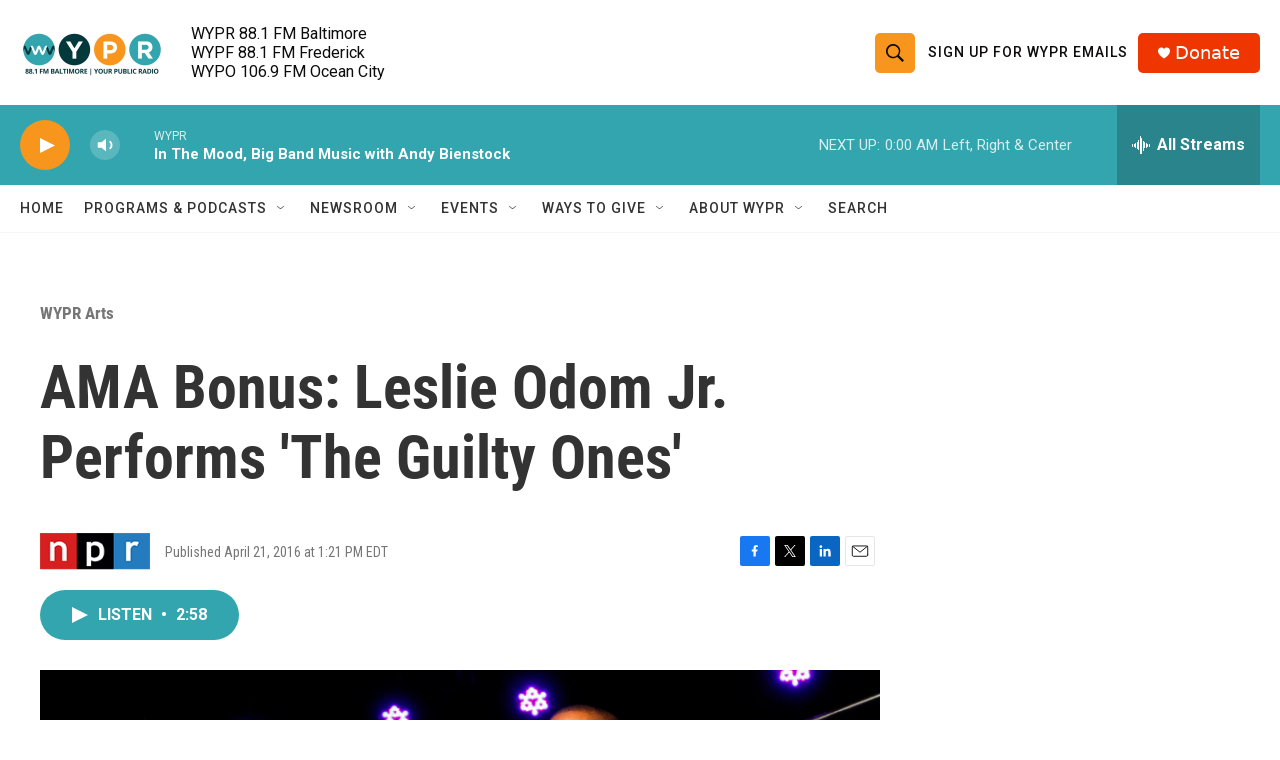

--- FILE ---
content_type: text/html; charset=utf-8
request_url: https://www.google.com/recaptcha/api2/aframe
body_size: 165
content:
<!DOCTYPE HTML><html><head><meta http-equiv="content-type" content="text/html; charset=UTF-8"></head><body><script nonce="Imo8La6JBl6OWhJi1RQOzg">/** Anti-fraud and anti-abuse applications only. See google.com/recaptcha */ try{var clients={'sodar':'https://pagead2.googlesyndication.com/pagead/sodar?'};window.addEventListener("message",function(a){try{if(a.source===window.parent){var b=JSON.parse(a.data);var c=clients[b['id']];if(c){var d=document.createElement('img');d.src=c+b['params']+'&rc='+(localStorage.getItem("rc::a")?sessionStorage.getItem("rc::b"):"");window.document.body.appendChild(d);sessionStorage.setItem("rc::e",parseInt(sessionStorage.getItem("rc::e")||0)+1);localStorage.setItem("rc::h",'1769222444972');}}}catch(b){}});window.parent.postMessage("_grecaptcha_ready", "*");}catch(b){}</script></body></html>